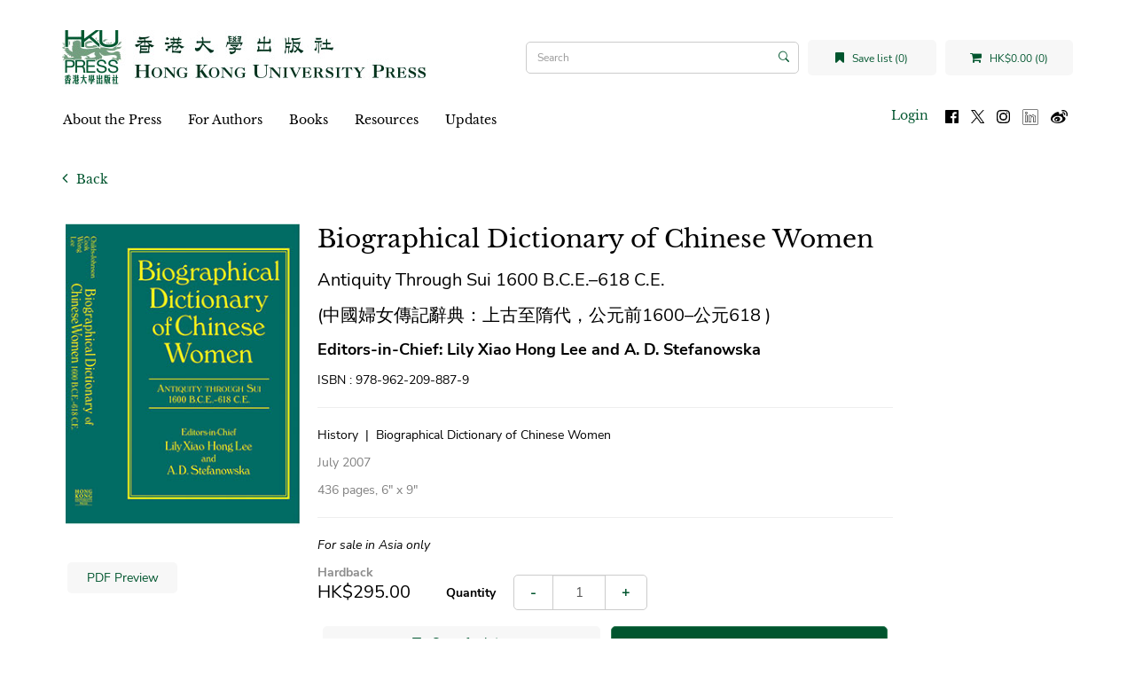

--- FILE ---
content_type: text/html; charset=utf-8
request_url: https://hkupress.hku.hk/index.php?route=product/product&product_id=867
body_size: 8859
content:
<!DOCTYPE html>
<!--[if IE]><![endif]-->
<!--[if IE 8 ]><html dir="ltr" lang="en" class="ie8"><![endif]-->
<!--[if IE 9 ]><html dir="ltr" lang="en" class="ie9"><![endif]-->
<!--[if (gt IE 9)|!(IE)]><!-->
<html dir="ltr" lang="en">
<!--<![endif]-->
<head>
<meta charset="UTF-8" />
<meta name="viewport" content="width=device-width, initial-scale=1">
<meta http-equiv="X-UA-Compatible" content="IE=edge">
<title>Biographical Dictionary of Chinese Women</title>
<base href="https://hkupress.hku.hk/" />
<script src="catalog/view/javascript/jquery/jquery-3.7.0.min.js" type="text/javascript"></script>
<link href="catalog/view/javascript/bootstrap/css/bootstrap.min.css" rel="stylesheet" media="screen" />
<script src="catalog/view/javascript/bootstrap/js/bootstrap.min.js" type="text/javascript"></script>
<link href="catalog/view/javascript/font-awesome/css/font-awesome.min.css" rel="stylesheet" type="text/css" />
<link href="//fonts.googleapis.com/css?family=Open+Sans:400,400i,300,700" rel="stylesheet" type="text/css" />
<link rel="stylesheet" href="https://cdn.jsdelivr.net/npm/bootstrap-icons@1.5.0/font/bootstrap-icons.css">
<link href="catalog/view/theme/hkupress/stylesheet/stylesheet.css" rel="stylesheet">
<script src="catalog/view/javascript/jquery/jquery.bcSwipe.min.js" type="text/javascript"></script>

<link href="catalog/view/javascript/jquery/magnific/magnific-popup.css" type="text/css" rel="stylesheet" media="screen" />
<link href="catalog/view/javascript/jquery/datetimepicker/bootstrap-datetimepicker.min.css" type="text/css" rel="stylesheet" media="screen" />
<script src="catalog/view/javascript/jquery/magnific/jquery.magnific-popup.min.js" type="text/javascript"></script>
<script src="catalog/view/javascript/jquery/datetimepicker/moment/moment.min.js" type="text/javascript"></script>
<script src="catalog/view/javascript/jquery/datetimepicker/moment/moment-with-locales.min.js" type="text/javascript"></script>
<script src="catalog/view/javascript/jquery/datetimepicker/bootstrap-datetimepicker.min.js" type="text/javascript"></script>
<script src="catalog/view/javascript/common.js" type="text/javascript"></script>
<link href="https://hkupress.hku.hk/index.php?route=product/product&amp;product_id=867" rel="canonical" />
<link href="https://hkupress.hku.hk/image/catalog/hkuicon (1).png" rel="icon" />
<script async src="https://www.googletagmanager.com/gtag/js?id=UA-47214939-1"></script>
<script>
  window.dataLayer = window.dataLayer || [];
  function gtag(){dataLayer.push(arguments);}
  gtag('js', new Date());
  gtag('config', 'UA-47214939-1');
</script>
<script>
function openNav() {
  let nav = document.getElementById("mobile-nav")
  nav.classList.add("open");
  //nav.style.height = "100%";
  document.getElementsByTagName('body')[0].style.overflow='hidden';
}

function closeNav() {
  let nav = document.getElementById("mobile-nav")
  nav.classList.remove("open");
  //nav.style.height = "0%";
  document.getElementsByTagName('body')[0].style.overflow='auto';
}

function openSearch(){
  let div = document.getElementById("mobile-searchbar");
  console.log(div);
  div.classList.add("open");
}

function closeSearch() {
  let div = document.getElementById("mobile-searchbar")
  div.classList.remove("open");
}

$(document).ready(function(){
  $('.carousel').bcSwipe({ threshold: 50 });
});
</script>
</head>
<body>
<nav id="top">
  <div class="d-flex align-items-center">
    <button type="button" id="mobile-toggle-btn" onclick="openNav()"><i class="fa fa-bars"></i></button>
    <div id="mobile-logo" class="flex-1">
              <a href="https://hkupress.hku.hk/index.php?route=common/home">
          <img src="https://hkupress.hku.hk/image/catalog/logo/HKUP_logo_410x78.jpg" title="HKU Press" alt="HKU Press" class="img-responsive" />
        </a>
          </div>
    <buttn role="button" id="mobile-search-toggle-btn" onclick="openSearch()"><i class="fa fa-search"></i></button>
  </div>
  <div class="d-flex mobile-shop-head">
      <a href="https://hkupress.hku.hk/index.php?route=account/wishlist" id="wishlist-total" title="Save list (0)" class="wish-shop-btn wishlist-total">
        <i class="fa fa-bookmark"></i> 
        <span>Save list (0)</span>
      </a>
      <div class="cart wish-shop-btn" title="Shopping Cart">
  <a id="cart-total" href="https://hkupress.hku.hk/index.php?route=checkout/cart">
    <i class="fa fa-shopping-cart"></i>
    HK$0.00 (0)
  </a>
</div>
      <div id="mobile-searchbar" class="mobile-searchbar search-bar">
	<div class="input-group">
		<input type="text" name="search" value="" placeholder="Search" class="form-control search-input" />
		<span class="input-group-btn">
			<button type="button" class="btn"><i class="bi bi-search"></i></button>
		</span>
	</div>
	<button type="button" class="btn close-search" onclick="closeSearch()">Cancel</button>
</div>
  </div>
</nav>
<div id="mobile-nav" class="d-flex flex-column">
	<div class="mobile-top d-flex">
		<button role="button" class="closebtn" onclick="closeNav()">&times;</button>
		<div class="flex-1 text-right">
			<ul class="list-inline">
				<li>
										<a id="mobile-login-btn" href="https://hkupress.hku.hk/index.php?route=account/login" class="login-btn">Login</a>
									</li>
				<li>
					<a href="https://www.facebook.com/HKUPress" rel="noreferer noopener" target="_blank">
						<img src="image/social-icon/facebook.svg" alt="Follow us on Facebook" title="Follow us on Facebook" class="social-icon"/>
					</a>
				</li>
				<li>
					<a href="https://www.twitter.com/HKUpress/" rel="noreferer noopener" target="_blank">
						<img src="image/social-icon/x.svg" alt="Follow us on Twitter" title="Follow us on Twitter" class="social-icon"/>
					</a>
				</li>
				<li>
					<a href="https://www.instagram.com/hkupress/" rel="noreferer noopener" target="_blank">
						<img src="image/social-icon/instagram.svg" alt="Follow us on Instagram" title="Follow us on Instagram" class="social-icon"/>
					</a>
				</li>
				<li>
					<a href="https://www.linkedin.com/company/hkupress/" rel="noreferer noopener" target="_blank">
						<img class="social-icon" src="image/social-icon/linkedin.png" alt="Follow us on LinkedIn" title="Follow us on LinkedIn" style="height:18px;width:18px;margin-top:1px;"/>
					</a>
				</li>
				<li>
					<a href="https://www.weibo.com/hkupress" rel="noreferer noopener" target="_blank">
						<img src="image/social-icon/weibo.svg" alt="Follow us on Weibo" title="Follow us on Weibo" class="social-icon"/>
					</a>
				</li>
			</ul>
		</div>
	</div>
		<div class="mobile-menu flex-1">
		<ul class="nav navbar-nav">
														<li class="dropdown">
					<a href="https://hkupress.hku.hk/About_HKU_Press" class="dropdown-toggle" data-toggle="dropdown">About the Press</a>
					<div class="dropdown-menu">
					<div class="dropdown-inner">
						<ul class="list-unstyled">
																							<li>
									<a href="https://hkupress.hku.hk/history_and_mission">History and Mission</a>
								</li>
																															<li>
									<a href="https://hkupress.hku.hk/editorial_board">Editorial Board</a>
								</li>
																															<li>
									<a href="https://hkupress.hku.hk/Giving">Support the Press</a>
								</li>
																															<li>
									<a href="https://hkupress.hku.hk/contact_us">Contact Us</a>
								</li>
																					</ul>
					</div>
					</div>
				</li>
															<li class="dropdown">
					<a href="https://hkupress.hku.hk/For_Authors" class="dropdown-toggle" data-toggle="dropdown">For Authors</a>
					<div class="dropdown-menu">
					<div class="dropdown-inner">
						<ul class="list-unstyled">
																							<li>
									<a href="https://hkupress.hku.hk/Publish_with_HKU_Press">Publish with the Press</a>
								</li>
																															<li>
									<a href="https://hkupressportal.hku.hk/login">Author Portal</a>
								</li>
																					</ul>
					</div>
					</div>
				</li>
							
					  			<li class="dropdown">
			  <a href="#" class="dropdown-toggle" data-toggle="dropdown">Books</a>					 
			  <div class="dropdown-menu">
				<div class="dropdown-inner">
				  					<ul class="list-unstyled">
					  						<li>
						  <a href="https://hkupress.hku.hk/Books/New">New</a>
						</li>
					  						<li>
						  <a href="https://hkupress.hku.hk/Books/Forthcoming">Forthcoming</a>
						</li>
					  						<li>
						  <a href="https://hkupress.hku.hk/Books/Chinese-titles">中文書籍</a>
						</li>
					  						<li>
						  <a href="https://hkupress.hku.hk/index.php?route=product/author">Author</a>
						</li>
					  						<li>
						  <a href="https://hkupress.hku.hk/Books/Subject">Subject</a>
						</li>
					  						<li>
						  <a href="https://hkupress.hku.hk/Books/Series">Series</a>
						</li>
					  						<li>
						  <a href="https://hkupress.hku.hk/Catalogs">Catalogs</a>
						</li>
					  					</ul>
				  				</div>
			  </div>
			</li>
		  					
											<li class="dropdown">
					<a href="https://hkupress.hku.hk/Resources" class="dropdown-toggle" data-toggle="dropdown">Resources</a>
					<div class="dropdown-menu">
					<div class="dropdown-inner">
						<ul class="list-unstyled">
																							<li>
									<a href="https://hkupress.hku.hk/hkup_bookshop">HKUP Bookshop</a>
								</li>
																															<li>
									<a href="https://hkupress.hku.hk/Rights_and_Permissions">Rights and Permissions</a>
								</li>
																															<li>
									<a href="https://hkupress.hku.hk/Review_Exam_Desk_Copies">Review, Exam and Desk Copies</a>
								</li>
																															<li>
									<a href="https://hkupress.hku.hk/Ordering_and_Customer_Service">Ordering and Customer Service</a>
								</li>
																															<li>
									<a href="https://hkupress.hku.hk/index.php?route=information/information&amp;information_id=57">For Freelancers and Vendors</a>
								</li>
																															<li>
									<a href="https://hkupress.hku.hk/Distributors_Agents">Distributors and Agents</a>
								</li>
																					</ul>
					</div>
					</div>
				</li>
															<li class="dropdown">
					<a href="https://hkupress.hku.hk/Updates" class="dropdown-toggle" data-toggle="dropdown">Updates</a>
					<div class="dropdown-menu">
					<div class="dropdown-inner">
						<ul class="list-unstyled">
																							<li>
									<a href="https://hkupress.hku.hk/special-promo">Special Promotions</a>
								</li>
																					</ul>
					</div>
					</div>
				</li>
							
					</ul>
	</div>
</div>

<header>
  <div class="container">
    <div class="row">
      <div class="col-md-12 header-row">
        <div class="header-left" id="mobile-logo">
                      <a href="https://hkupress.hku.hk/index.php?route=common/home">
              <img src="https://hkupress.hku.hk/image/catalog/logo/HKUP_logo_410x78.jpg" title="HKU Press" alt="HKU Press" class="img-responsive" />
            </a>
                  </div>
        <div class="header-spacer"></div>
        <div class="search-bar"><div id="search" class="input-group">
			<input type="text" name="search" value="" placeholder="Search" class="form-control search-input" />
	<span class="input-group-btn">
		<button type="button" class="btn"><i class="bi bi-search"></i></button>
	</span>
</div></div>
        <div class="wish-shop">
            <a href="https://hkupress.hku.hk/index.php?route=account/wishlist" id="wishlist-total" title="Save list (0)" class="wish-shop-btn wishlist-total">
              <i class="fa fa-bookmark"></i> 
              <span>Save list (0)</span>
            </a>
            <div class="cart wish-shop-btn" title="Shopping Cart">
  <a id="cart-total" href="https://hkupress.hku.hk/index.php?route=checkout/cart">
    <i class="fa fa-shopping-cart"></i>
    HK$0.00 (0)
  </a>
</div>
          </div>
        </div>
    </div>
  </div>
</header>
<div class="container">
  <nav id="menu" class="navbar">
        <div class="collapse navbar-collapse navbar-ex1-collapse menu-nav">
      <ul class="nav navbar-nav">
	  				  			<li class="dropdown">
			  <a href="https://hkupress.hku.hk/About_HKU_Press" class="dropdown-toggle" data-toggle="dropdown">About the Press</a>
			  <div class="dropdown-menu">
				<div class="dropdown-inner">
					<ul class="list-unstyled">
																				<li>
								<a href="https://hkupress.hku.hk/history_and_mission">History and Mission</a>
							</li>
																											<li>
								<a href="https://hkupress.hku.hk/editorial_board">Editorial Board</a>
							</li>
																											<li>
								<a href="https://hkupress.hku.hk/Giving">Support the Press</a>
							</li>
																											<li>
								<a href="https://hkupress.hku.hk/contact_us">Contact Us</a>
							</li>
																		</ul>
				</div>
			  </div>
			</li>
		  				  			<li class="dropdown">
			  <a href="https://hkupress.hku.hk/For_Authors" class="dropdown-toggle" data-toggle="dropdown">For Authors</a>
			  <div class="dropdown-menu">
				<div class="dropdown-inner">
					<ul class="list-unstyled">
																				<li>
								<a href="https://hkupress.hku.hk/Publish_with_HKU_Press">Publish with the Press</a>
							</li>
																											<li>
								<a href="https://hkupressportal.hku.hk/login">Author Portal</a>
							</li>
																		</ul>
				</div>
			  </div>
			</li>
		  		  
				  			<li class="dropdown">
			  <a  href="#" class="dropdown-toggle" data-toggle="dropdown">Books</a>					 
			  <div class="dropdown-menu">
				<div class="dropdown-inner">
				  					<ul class="list-unstyled">
					  						<li>
						  <a href="https://hkupress.hku.hk/Books/New">New</a>
						</li>
					  						<li>
						  <a href="https://hkupress.hku.hk/Books/Forthcoming">Forthcoming</a>
						</li>
					  						<li>
						  <a href="https://hkupress.hku.hk/Books/Chinese-titles">中文書籍</a>
						</li>
					  						<li>
						  <a href="https://hkupress.hku.hk/index.php?route=product/author">Author</a>
						</li>
					  						<li>
						  <a href="https://hkupress.hku.hk/Books/Subject">Subject</a>
						</li>
					  						<li>
						  <a href="https://hkupress.hku.hk/Books/Series">Series</a>
						</li>
					  						<li>
						  <a href="https://hkupress.hku.hk/Catalogs">Catalogs</a>
						</li>
					  					</ul>
				  				</div>
			  </div>
			</li>
		  				
				  			<li class="dropdown">
			  <a href="https://hkupress.hku.hk/Resources" class="dropdown-toggle" data-toggle="dropdown">Resources</a>
			  <div class="dropdown-menu">
				<div class="dropdown-inner">
					<ul class="list-unstyled">
																				<li>
								<a href="https://hkupress.hku.hk/hkup_bookshop">HKUP Bookshop</a>
							</li>
																											<li>
								<a href="https://hkupress.hku.hk/Rights_and_Permissions">Rights and Permissions</a>
							</li>
																											<li>
								<a href="https://hkupress.hku.hk/Review_Exam_Desk_Copies">Review, Exam and Desk Copies</a>
							</li>
																											<li>
								<a href="https://hkupress.hku.hk/Ordering_and_Customer_Service">Ordering and Customer Service</a>
							</li>
																											<li>
								<a href="https://hkupress.hku.hk/index.php?route=information/information&amp;information_id=57">For Freelancers and Vendors</a>
							</li>
																											<li>
								<a href="https://hkupress.hku.hk/Distributors_Agents">Distributors and Agents</a>
							</li>
																		</ul>
				</div>
			  </div>
			</li>
		  				  			<li class="dropdown">
			  <a href="https://hkupress.hku.hk/Updates" class="dropdown-toggle" data-toggle="dropdown">Updates</a>
			  <div class="dropdown-menu">
				<div class="dropdown-inner">
					<ul class="list-unstyled">
																				<li>
								<a href="https://hkupress.hku.hk/special-promo">Special Promotions</a>
							</li>
																		</ul>
				</div>
			  </div>
			</li>
		  			  	  <ul class="list-inline fl-right">
		<li>
						<a id="menu-login-btn" href="https://hkupress.hku.hk/index.php?route=account/login" class="login-btn">Login</a>
					</li>
		<ul class="social-icons">
			<li>
			<a href="https://www.facebook.com/HKUPress" rel="noreferer noopener" target="_blank">
				<img class="social-icon" src="image/social-icon/facebook.svg" alt="Follow us on Facebook" title="Follow us on Facebook"/>
			</a>
			</li>
			<li>
			<a href="https://www.twitter.com/HKUpress/" rel="noreferer noopener" target="_blank">
				<img class="social-icon" src="image/social-icon/x.svg" alt="Follow us on Twitter" title="Follow us on Twitter"/>
			</a>
			</li>
			<li>
			<a href="https://www.instagram.com/hkupress/" rel="noreferer noopener" target="_blank">
				<img class="social-icon" src="image/social-icon/instagram.svg" alt="Follow us on Instagram" title="Follow us on Instagram"/>
			</a>
			</li>
			<li>
			<a href="https://www.linkedin.com/company/hkupress/" rel="noreferer noopener" target="_blank">
				<img class="social-icon" src="image/social-icon/linkedin.png" alt="Follow us on LinkedIn" title="Follow us on LinkedIn" style="height:18px;width:18px;margin-top:1px;"/>
			</a>
			</li>
			<li>
			<a href="https://www.weibo.com/hkupress" rel="noreferer noopener" target="_blank">
				<img class="social-icon" src="image/social-icon/weibo.svg" alt="Follow us on Weibo" title="Follow us on Weibo"/>
			</a>
			</li>
		</ul>
		
	  </ul>
    </div>
  </nav>
</div>


<style type="text/css">
  .embed-responsive {
    background-color: #000;
  }
</style>
<div id="product-product" class="container">
    <a href="javascript:history.back(-1);" role="button" title="Back" class="back-button">
    <i class="fa fa-angle-left"></i>
    Back
  </a>
  <div class="row">
                  <div id="content" class="col-md-10">
      <div class="product-details">
        <div class="book-cover-column">
                        <ul class="thumbnails">
                            <li>
                <a class="thumbnail product-thumbnail" href="https://hkupress.hku.hk/image/cache/catalog/book-cover/9789622098879-500x500.jpg" title="Biographical Dictionary of Chinese Women">
                  <img src="https://hkupress.hku.hk/image/cache/catalog/book-cover/9789622098879-280x400.jpg" title="Biographical Dictionary of Chinese Women" alt="Biographical Dictionary of Chinese Women" />
                </a>
              </li>
                             
            </ul>
                                      <div class="d-flex hidden-xs hidden-sm">
                <div class="flex-half padding-horizontal-sm"><a href="image/catalog/pdf-preview/9789622098879.pdf" target="_blank" class="btn btn-block btn-md btn-preview">PDF Preview</a></div>              
                              </div>
                    </div>
        <div class="book-details-column">          
            <h1 class="product-title">
              Biographical Dictionary of Chinese Women
            </h1>
                        <h2 class="product-subtitle">
              Antiquity Through Sui 1600 B.C.E.–618  C.E.
            </h2>
              
                        <h2 class="product-name_translated">
              (中國婦女傳記辭典：上古至隋代，公元前1600–公元618 )
            </h2>
                          
                        <p class="product-author">
              Editors-in-Chief: Lily Xiao Hong Lee and A. D. Stefanowska
            </p>
               
                        <p id="product-isbn" class="product-isbn">ISBN : 978-962-209-887-9</p>
                        <hr/>
                                    <p>
              <span class="product-tags">History</span>
                            <span role="presentation" class="hidden-xs hidden-sm">&nbsp;|&nbsp;</span>
              <span class="product-series">Biographical Dictionary of Chinese Women</span>
                                        </p>
                        <p class="text-gray product-publish_date">
              July 2007            </p>
            <p class="text-gray product-extras">
              436 pages,              6″ x 9″                          </p>
            <hr/>
                          <div class="d-flex hidden-md hidden-lg">
                <div class="flex-half padding-horizontal-sm"><a href="image/catalog/pdf-preview/9789622098879.pdf" target="_blank" class="btn btn-block btn-md btn-preview">PDF Preview</a></div>              
                              </div>
                        <p class="product-market_rights">For sale in Asia only</p>
            <div id="product" class="form-inline">
              <div class="product-edition">
                Hardback
              </div>
              <div class="d-flex-desktop align-items-center product-market-group-row">
                                <ul class="list-unstyled product-market-group">
                                    <li class="product-price">HK$295.00</li>
                  
                                    
                                  </ul>          
                                <div class="form-group product-quantity flex-1">
                  <label class="control-label" for="input-quantity">Quantity</label>
                  <div class="input-group">
                    <div class="input-group-btn">
                      <button                         
                                                type="button" class="btn btn-input-addon" id="quantity-minus" >-</button>
                    </div>
                    <input 
                                            type="number"
                      name="quantity" 
                      value="1"
                      min="1" 
                      size="2" 
                      id="input-quantity"
                      class="form-control"
                    />
                    <div class="input-group-btn">
                      <button                      
                                                type="button" class="btn btn-input-addon" id="quantity-plus">+</button>
                    </div>
                  </div>
                                  </div>
              </div>
                          <div class="product-options">
                          </div>            
            <input type="hidden" name="product_id" value="867" />
            <div class="d-flex">
              <div class="padding-horizontal-sm hidden-md hidden-lg">
                  <button type="button" class="btn btn-lg btn-preview" title="Save for later" onclick="wishlist.add('867');">
                    <i class="fa fa-bookmark"></i>
                  </button>
                </div>
              <div class="flex-1 padding-horizontal-sm hidden-xs hidden-sm">
                <button type="button" class="btn btn-block btn-lg btn-preview" onclick="wishlist.add('867');">
                  <i class="fa fa-bookmark"></i>
                  <span>Save for later</span>
                </button>
              </div>
                              <div class="flex-1 padding-horizontal-sm">
                  <button type="button" id="button-cart" data-loading-text="Loading..." class="btn btn-brand btn-lg btn-block">
                    <i class="fa fa-shopping-cart"></i>
                    <span>Add to Cart</span>
                  </button>
                </div>
                          </div>
                      </div>
                    <hr/>
                                          <div id="product-description"><p>This new volume of the <i>Biographical Dictionary of Chinese Women</i> spans more than 2,000 years from antiquity to the early seventh century. It recovers the stories of more than 200 women, nearly all of them unknown in the West. The contributors have sifted carefully through the available sources, from the oracle bones to the earliest legends, from Liu Xiang’s didactic Biographies to official and unofficial histories, for glimpses and insights into the lives of women.</p>

<p>Empresses and consorts, nuns and shamans, women of notoriety or exemplary virtue, women of daring and women of artistic or scholarly accomplishment – all are to be found here. The editors have assembled the stories of women high born and low, representing the full range of female endeavor. The biographies are organized alphabetically within three historical groupings, to give some context to lives lived in changing circumstances over two millennia. A glossary, a chronology, and a finding list that identifies women of each period by background or field of endeavor are also provided.</p></div>                                                <hr />
            <h3 class="product-related-title">Other Books by Author / Related Books</h3>
            <div id="related-products" class="carousel slide visible-md visible-lg" data-ride="carousel" data-interval="false">
              <!-- Wrapper for slides -->
              <div class="carousel-inner" role="list">
                                            <div class="item active" role="listitem">
                  <div class="d-flex">
                                      <div style="flex:0.25;padding: 0px 4px;">
                      <a class="product-thumb transition" href="https://hkupress.hku.hk/index.php?route=product/product&amp;product_id=866">
                        <div class="image"><img src="https://hkupress.hku.hk/image/cache/catalog/book-cover/9789622095946-143x214.jpg" alt="Biographical Dictionary of Chinese Women" title="Biographical Dictionary of Chinese Women" class="img-responsive" /></div>
                        <div class="caption">
                          <h4 class="product-name">Biographical Dictionary of Chinese Women</h4>
                          <p class="product-subtitle">The Twentieth Century 1912–2000</p>                                                                              <p class="product-author">Edited by Lily Xiao Hong Lee and A. D. Stefanowska</p>                        </div> 
                      </a>
                    </div>
                                      <div style="flex:0.25;padding: 0px 4px;">
                      <a class="product-thumb transition" href="https://hkupress.hku.hk/index.php?route=product/product&amp;product_id=616">
                        <div class="image"><img src="https://hkupress.hku.hk/image/cache/catalog/book-cover/9789622094826-143x214.jpg" alt="Biographical Dictionary of Chinese Women" title="Biographical Dictionary of Chinese Women" class="img-responsive" /></div>
                        <div class="caption">
                          <h4 class="product-name">Biographical Dictionary of Chinese Women</h4>
                          <p class="product-subtitle">The Qing Period, 1644–1911</p>                                                                              <p class="product-author">Edited by Clara Wing-chung Ho</p>                        </div> 
                      </a>
                    </div>
                                    </div>
                </div>
                                          
              </div>               
              <div class="carousel-controls">
                  <!-- Controls -->
                  <a class="left carousel-control" href="#related-products" role="button" data-slide="prev">
                    <span class="fa fa-2x fa-angle-left" aria-hidden="true"></span>
                    <span class="sr-only">Previous</span>
                  </a>                
                  <!-- Indicators -->
                                    <ol class="carousel-indicators">
                                      <li data-target="#related-products" data-slide-to="0" class="active"></li>
                                              
                  </ol>
                  <a class="right carousel-control" href="#related-products" role="button" data-slide="next">
                    <span class="fa fa-2x fa-angle-right" aria-hidden="true"></span>
                    <span class="sr-only">Next</span>
                  </a>
              </div>           
            </div>            
            <div id="related-products-mobile" class="carousel slide visible-xs visible-sm" data-ride="carousel" data-interval="false">
              <!-- Wrapper for slides -->
              <div class="carousel-inner" role="list">
                                            <div class="item active" role="listitem">
                  <div class="d-flex">
                                      <div style="flex:0.5;padding: 0px 4px;">
                    <a class="product-thumb transition" href="https://hkupress.hku.hk/index.php?route=product/product&amp;product_id=866">
                      <div class="image"><img src="https://hkupress.hku.hk/image/cache/catalog/book-cover/9789622095946-143x214.jpg" alt="Biographical Dictionary of Chinese Women" title="Biographical Dictionary of Chinese Women" class="img-responsive" /></div>
                      <div class="caption">
                        <h4 class="product-name">Biographical Dictionary of Chinese Women</h4>
                        <p class="product-subtitle">The Twentieth Century 1912–2000</p>                        <p class="product-name_translated">中國婦女傳記辭典：二十世紀，1912–2000</p>                        <p class="product-author">Edited by Lily Xiao Hong Lee and A. D. Stefanowska</p>                      </div> 
                    </a>
                    </div>
                                      <div style="flex:0.5;padding: 0px 4px;">
                    <a class="product-thumb transition" href="https://hkupress.hku.hk/index.php?route=product/product&amp;product_id=616">
                      <div class="image"><img src="https://hkupress.hku.hk/image/cache/catalog/book-cover/9789622094826-143x214.jpg" alt="Biographical Dictionary of Chinese Women" title="Biographical Dictionary of Chinese Women" class="img-responsive" /></div>
                      <div class="caption">
                        <h4 class="product-name">Biographical Dictionary of Chinese Women</h4>
                        <p class="product-subtitle">The Qing Period, 1644–1911</p>                        <p class="product-name_translated">中國婦女傳記辭典：清代卷，1644–1911 </p>                        <p class="product-author">Edited by Clara Wing-chung Ho</p>                      </div> 
                    </a>
                    </div>
                                    </div>
                </div>
                                          
              </div>               
              <div class="carousel-controls">
                  <!-- Controls -->
                  <a class="left carousel-control" href="#related-products-mobile" role="button" data-slide="prev">
                    <span class="fa fa-2x fa-angle-left" aria-hidden="true"></span>
                    <span class="sr-only">Previous</span>
                  </a>                
                  <!-- Indicators -->
                                    <ol class="carousel-indicators">
                                      <li data-target="#related-products-mobile" data-slide-to="0" class="active"></li>
                                              
                  </ol>
                  <a class="right carousel-control" href="#related-products-mobile" role="button" data-slide="next">
                    <span class="fa fa-2x fa-angle-right" aria-hidden="true"></span>
                    <span class="sr-only">Next</span>
                  </a>
              </div>           
            </div>
                    

                                  </div>          
          </div>
        </div>
      </div>     
      </div>
    </div>
</div>
<script type="text/javascript"><!--
$('select[name=\'recurring_id\'], input[name="quantity"]').change(function(){
	$.ajax({
		url: 'index.php?route=product/product/getRecurringDescription',
		type: 'post',
		data: $('input[name=\'product_id\'], input[name=\'quantity\'], select[name=\'recurring_id\']'),
		dataType: 'json',
		beforeSend: function() {
			$('#recurring-description').html('');
		},
		success: function(json) {
			$('.alert-dismissible, .text-danger').remove();

			if (json['success']) {
				$('#recurring-description').html(json['success']);
			}
		}
	});
});
//--></script> 
<script type="text/javascript"><!--
$('#button-cart').on('click', function() {
	$.ajax({
		url: 'index.php?route=checkout/cart/add',
		type: 'post',
		data: $('#product input[type=\'text\'],#product input[type=\'number\'], #product input[type=\'hidden\'], #product input[type=\'radio\']:checked, #product input[type=\'checkbox\']:checked, #product select, #product textarea'),
		dataType: 'json',
		beforeSend: function() {
			$('#button-cart').button('loading');
		},
		complete: function() {
			$('#button-cart').button('reset');
		},
		success: function(json) {
			$('.alert-dismissible, .text-danger').remove();
			$('.form-group').removeClass('has-error');

			if (json['error']) {
				if (json['error']['option']) {
					for (i in json['error']['option']) {
						var element = $('#input-option' + i.replace('_', '-'));

						if (element.parent().hasClass('input-group')) {
							element.parent().after('<div class="text-danger">' + json['error']['option'][i] + '</div>');
						} else {
							element.after('<div class="text-danger">' + json['error']['option'][i] + '</div>');
						}
					}
				}

				if (json['error']['recurring']) {
					$('select[name=\'recurring_id\']').after('<div class="text-danger">' + json['error']['recurring'] + '</div>');
				}

				// Highlight any found errors
				$('.text-danger').parent().addClass('has-error');
			}
    
			if (json['success']) {
				//$('.breadcrumb').after('<div class="alert alert-success alert-dismissible">' + json['success'] + '<button type="button" class="close" data-dismiss="alert">&times;</button></div>');
        $('#content').parent().before('<div class="alert alert-success alert-dismissible">' + json['success'] + '<button type="button" class="close" data-dismiss="alert">&times;</button></div>');

				// $('#cart > button').html('<span id="cart-total"><i class="fa fa-shopping-cart"></i> ' + json['total'] + '</span>');
        $('.cart > a').html('<i class="fa fa-shopping-cart"></i> ' + json['total']);

				$('html, body').animate({ scrollTop: 0 }, 'slow');

				//$('#cart > ul').load('index.php?route=common/cart/info ul li');
			}
		},
        error: function(xhr, ajaxOptions, thrownError) {
            alert(thrownError + "\r\n" + xhr.statusText + "\r\n" + xhr.responseText);
        }
	});
});
//--></script> 
<script type="text/javascript"><!--
$('.date').datetimepicker({
	language: 'en-gb',
	pickTime: false
});

$('.datetime').datetimepicker({
	language: 'en-gb',
	pickDate: true,
	pickTime: true
});

$('.time').datetimepicker({
	language: 'en-gb',
	pickDate: false
});

$('button[id^=\'button-upload\']').on('click', function() {
	var node = this;

	$('#form-upload').remove();

	$('body').prepend('<form enctype="multipart/form-data" id="form-upload" style="display: none;"><input type="file" name="file" /></form>');

	$('#form-upload input[name=\'file\']').trigger('click');

	if (typeof timer != 'undefined') {
    	clearInterval(timer);
	}

	timer = setInterval(function() {
		if ($('#form-upload input[name=\'file\']').val() != '') {
			clearInterval(timer);

			$.ajax({
				url: 'index.php?route=tool/upload',
				type: 'post',
				dataType: 'json',
				data: new FormData($('#form-upload')[0]),
				cache: false,
				contentType: false,
				processData: false,
				beforeSend: function() {
					$(node).button('loading');
				},
				complete: function() {
					$(node).button('reset');
				},
				success: function(json) {
					$('.text-danger').remove();

					if (json['error']) {
						$(node).parent().find('input').after('<div class="text-danger">' + json['error'] + '</div>');
					}

					if (json['success']) {
						alert(json['success']);

						$(node).parent().find('input').val(json['code']);
					}
				},
				error: function(xhr, ajaxOptions, thrownError) {
					alert(thrownError + "\r\n" + xhr.statusText + "\r\n" + xhr.responseText);
				}
			});
		}
	}, 500);
});
//--></script> 
<script type="text/javascript"><!--
$('#review').delegate('.pagination a', 'click', function(e) {
    e.preventDefault();

    $('#review').fadeOut('slow');

    $('#review').load(this.href);

    $('#review').fadeIn('slow');
});

$('#review').load('index.php?route=product/product/review&product_id=867');

$('#button-review').on('click', function() {
	$.ajax({
		url: 'index.php?route=product/product/write&product_id=867',
		type: 'post',
		dataType: 'json',
		data: $("#form-review").serialize(),
		beforeSend: function() {
			$('#button-review').button('loading');
		},
		complete: function() {
			$('#button-review').button('reset');
		},
		success: function(json) {
			$('.alert-dismissible').remove();

			if (json['error']) {
				$('#review').after('<div class="alert alert-danger alert-dismissible"><i class="fa fa-exclamation-circle"></i> ' + json['error'] + '</div>');
			}

			if (json['success']) {
				$('#review').after('<div class="alert alert-success alert-dismissible"><i class="fa fa-check-circle"></i> ' + json['success'] + '</div>');

				$('input[name=\'name\']').val('');
				$('textarea[name=\'text\']').val('');
				$('input[name=\'rating\']:checked').prop('checked', false);
			}
		}
	});
});

$('#notify-me-form-submit').on('click', function(e){
  e.preventDefault();
  var $emailInput = $('#notify-me-form').find(':input[name="email"]');
  var email = $emailInput.val();
  email = email ? email.trim() : null;
  if(!email || !/^\S+@\S+\.\S+$/.test(email)){
    $emailInput.parent().addClass('has-error');
    return false;
  }  
  $emailInput.parent().removeClass('has-error');

  // TODO: ajax
  $.ajax({
		url: 'index.php?route=information/contact/notifyme',
		type: 'post',
		dataType: 'json',
		data: { email: email, product_id: 867 },
		beforeSend: function() {
			$('.alert-dismissible').remove();
			$('#notify-me-form-submit').button('loading');
		},
		complete: function() {
			$('#notify-me-form-submit').button('reset');
		},
		success: function(json) {
			if (json['error']) {
				$('#notify-me-form').after('<div class="alert alert-danger alert-dismissible"><i class="fa fa-exclamation-circle"></i> ' + json['error'] + '</div>');
			}
			if (json['success']) {
				$('#notify-me-form').after('<div class="alert alert-success alert-dismissible"><i class="fa fa-check-circle"></i> ' + json['success'] + '</div>');
				$emailInput.val('');
			}
		}
	});
  return false;
});

$(document).ready(function() {
	$('.thumbnails').magnificPopup({
		type:'image',
		delegate: 'a',
		gallery: {
			enabled: true
		}
	});
  $('#quantity-plus').click(function(){ 
    $('#input-quantity').val( parseInt($('#input-quantity').val()) + 1 );
  });  
  $('#quantity-minus').click(function(){
    $('#input-quantity').val( Math.max(parseInt($('#input-quantity').val()) - 1 , 1));
  });
});
//--></script> 
<footer>
	<div class="container">
		<div class="row">
			<div class="col-lg-4 col-12 footer-left">
				<div id="footer-logos">
					<a href="https://hku.hk" target="_blank" rel="noreferrer noopener">
						<img src="image/catalog/HKU_Logo.svg" title="The University of Hong Kong" alt="The University of Hong Kong" class="footer-logo footer-hku-logo" />
					</a>
					<a href="/"><img src="image/catalog/HKUPress_logo_square.svg" title="Hong Kong University Press" alt="Hong Kong University Press" class="footer-logo footer-press-logo" /></a>
				</div>
				<div class="footer-menu">
					<p class="university-title">
						Hong Kong University Press
					</p>
					<p class="footer-sub-item">The University of Hong Kong, Pokfulam Road, Hong Kong</p>
					<p class="footer-sub-item"><a href="mailto:hkupress@hku.hk"><strong>hkupress@hku.hk</strong></a></p>
					<div class="footer-desktop-item">
						<ul class="list-inline">						
							<ul class="social-icons">
								<li>
									<a href="https://www.facebook.com/HKUPress" rel="noreferer noopener" target="_blank">
										<img class="social-icon" src="image/social-icon/social-fb.svg" alt="Follow us on Facebook" title="Follow us on Facebook"/>
									</a>
								</li>
								<li>
									<a href="https://www.twitter.com/HKUpress/" rel="noreferer noopener" target="_blank">
										<img class="social-icon" src="image/social-icon/social-x.svg" alt="Follow us on Twitter" title="Follow us on Twitter"/>
									</a>
								</li>
								<li>
									<a href="https://www.instagram.com/hkupress/" rel="noreferer noopener" target="_blank">
										<img class="social-icon" src="image/social-icon/social-ig.svg" alt="Follow us on Instagram" title="Follow us on Instagram"/>
									</a>
								</li>
								<li>
									<a href="https://www.linkedin.com/company/hkupress/" rel="noreferer noopener" target="_blank">
										<img class="social-icon" src="image/social-icon/linkedin.png" alt="Follow us on LinkedIn" title="Follow us on LinkedIn" style="height:18px;width:18px;margin-top:1px;"/>
									</a>
								</li>
								<li>
									<a href="https://www.weibo.com/hkupress" rel="noreferer noopener" target="_blank">
										<img class="social-icon" src="image/social-icon/social-weibo.svg" alt="Follow us on Weibo" title="Follow us on Weibo"/>
									</a>
								</li>
								<li>
									<a href="https://hkupress.hku.hk/index.php?route=information/contact" class="btn btn-brand subscribe-book">
										Book Alerts
									</a>
								</li>
							</ul>
							
						</ul>
					</div>
					<p class="footer-sub-item footer-desktop-item">
						© 2021 Hong Kong University Press | <a href="https://hkupress.hku.hk/privacy">Privacy Notice</a>
					</p>
				</div>
			</div>
			<div class="col-lg-8 col-12 footer-right">
				<div class="d-flex flex-wrap">
														<div class="flex-half flex-quarter-desktop padding-horizontal-sm">
						<div class="footer-menu">
													<div class="footer-item">About the Press</div>
							<div class="footer-sub-menu">
																	<a href="https://hkupress.hku.hk/history_and_mission">History and Mission</a>
																	<a href="https://hkupress.hku.hk/editorial_board">Editorial Board</a>
																	<a href="https://hkupress.hku.hk/Giving">Support the Press</a>
																	<a href="https://hkupress.hku.hk/contact_us">Contact Us</a>
															</div>
												</div>
					</div>
										<div class="flex-half flex-quarter-desktop padding-horizontal-sm">
						<div class="footer-menu">
													<div class="footer-item">For Authors</div>
							<div class="footer-sub-menu">
																	<a href="https://hkupress.hku.hk/Publish_with_HKU_Press">Publish with the Press</a>
																	<a href="https://hkupressportal.hku.hk/login">Author Portal</a>
															</div>
												</div>
					</div>
					
										<div class="flex-half flex-quarter-desktop padding-horizontal-sm">
						<div class="footer-menu">
													<div class="footer-item">
								Books							</div>
							<div class="footer-sub-menu">
																									<div class="footer-sub-item">
									<a href="https://hkupress.hku.hk/Books/New">New</a>
								</div>
																	<div class="footer-sub-item">
									<a href="https://hkupress.hku.hk/Books/Forthcoming">Forthcoming</a>
								</div>
																	<div class="footer-sub-item">
									<a href="https://hkupress.hku.hk/Books/Chinese-titles">中文書籍</a>
								</div>
																	<div class="footer-sub-item">
									<a href="https://hkupress.hku.hk/index.php?route=product/author">Author</a>
								</div>
																	<div class="footer-sub-item">
									<a href="https://hkupress.hku.hk/Books/Subject">Subject</a>
								</div>
																	<div class="footer-sub-item">
									<a href="https://hkupress.hku.hk/Books/Series">Series</a>
								</div>
																	<div class="footer-sub-item">
									<a href="https://hkupress.hku.hk/Catalogs">Catalogs</a>
								</div>
																								</div>
														</div>
					</div>
									
										<div class="flex-half flex-quarter-desktop padding-horizontal-sm">
						<div class="footer-menu">
													<div class="footer-item">Resources</div>
							<div class="footer-sub-menu">
																	<a href="https://hkupress.hku.hk/hkup_bookshop">HKUP Bookshop</a>
																	<a href="https://hkupress.hku.hk/Rights_and_Permissions">Rights and Permissions</a>
																	<a href="https://hkupress.hku.hk/Review_Exam_Desk_Copies">Review, Exam and Desk Copies</a>
																	<a href="https://hkupress.hku.hk/Ordering_and_Customer_Service">Ordering and Customer Service</a>
																	<a href="https://hkupress.hku.hk/index.php?route=information/information&amp;information_id=57">For Freelancers and Vendors</a>
																	<a href="https://hkupress.hku.hk/Distributors_Agents">Distributors and Agents</a>
															</div>
												</div>
					</div>
										<div class="flex-half flex-quarter-desktop padding-horizontal-sm">
						<div class="footer-menu">
													<div class="footer-item">Updates</div>
							<div class="footer-sub-menu">
																	<a href="https://hkupress.hku.hk/special-promo">Special Promotions</a>
															</div>
												</div>
					</div>
													</div>
			</div>
		</div>
		
		<div class="footer-mobile-item">
			<ul class="list-inline">						
				<ul class="social-icons">
					<li>
						<a href="https://www.facebook.com/HKUPress" rel="noreferer noopener" target="_blank">
							<img class="social-icon" src="image/social-icon/facebook.svg" alt="Follow us on Facebook" title="Follow us on Facebook"/>
						</a>
					</li>
					<li>
						<a href="https://www.twitter.com/HKUpress/" rel="noreferer noopener" target="_blank">
							<img class="social-icon" src="image/social-icon/x.svg" alt="Follow us on Twitter" title="Follow us on Twitter"/>
						</a>
					</li>
					<li>
						<a href="https://www.instagram.com/hkupress/" rel="noreferer noopener" target="_blank">
							<img class="social-icon" src="image/social-icon/instagram.svg" alt="Follow us on Instagram" title="Follow us on Instagram"/>
						</a>
					</li>
					<li>
						<a href="https://www.weibo.com/hkupress" rel="noreferer noopener" target="_blank">
							<img class="social-icon" src="image/social-icon/weibo.svg" alt="Follow us on Weibo" title="Follow us on Weibo"/>
						</a>
					</li>
					<li>
						<a href="https://hkupress.hku.hk/index.php?route=information/contact" class="btn btn-brand subscribe-book">
							Book Alerts
						</a>
					</li>
				</ul>
				
			</ul>
		</div>
		<p class="footer-mobile-item">
			© 2021 Hong Kong University Press | <a href="https://hkupress.hku.hk/privacy">Privacy Notice</a>
		</p>
			</div>
</footer>
<!--
OpenCart is open source software and you are free to remove the powered by OpenCart if you want, but its generally accepted practise to make a small donation.
Please donate via PayPal to donate@opencart.com
//-->
<script type="application/ld+json">
{
    "@context": "http://schema.org",
    "@type": "Product",
    "name": "Biographical Dictionary of Chinese Women: Antiquity Through Sui 1600 B.C.E.–618  C.E.",
    "alternateName": "中國婦女傳記辭典：上古至隋代，公元前1600–公元618 ",
    "author": "Editors-in-Chief: Lily Xiao Hong Lee and A. D. Stefanowska",
    "image": "https://hkupress.hku.hk/image/cache/catalog/book-cover/9789622098879-500x500.jpg",
    "thumbnailUrl": "https://hkupress.hku.hk/image/cache/catalog/book-cover/9789622098879-280x400.jpg",
    "model": "Book",
    "bookFormat": "Hardback",
    "productID": "isbn:978-962-209-887-9",
    "isbn": "978-962-209-887-9",
    "datePublished": "2007-07-16",
    "numberOfPages": 436,
    "keywords": "History",
    "size": "6″ x 9″",
    "offers": {
        "@type": "Offer",
        "price": 295,
        "priceCurrency": "HKD",
        "url": "https://hkupress.hku.hk/index.php?route=product/product&product_id=867",
        "availability": "http://schema.org/InStock"
    }
}
</script>
<script type="application/ld+json">
{
    "@context": "http://schema.org",
    "@type": "BreadcrumbList",
    "itemListElement": [
        {
            "@type": "ListItem",
            "position": 1,
            "item": {
                "@id": "https://hkupress.hku.hk/index.php?route=common/home",
                "name": "Home"
            }
        },
        {
            "@type": "ListItem",
            "position": 2,
            "item": {
                "@id": "https://hkupress.hku.hk/index.php?route=product/product&amp;product_id=867",
                "name": "Biographical Dictionary of Chinese Women"
            }
        }
    ]
}
</script>
</body></html>
 


--- FILE ---
content_type: text/css
request_url: https://hkupress.hku.hk/catalog/view/theme/hkupress/stylesheet/header.css
body_size: 1696
content:
/* top */
#top {
	padding: 20px 8px 3px 8px;
	min-height: 40px;
	position: relative;
}
#mobile-search-toggle-btn,
#mobile-toggle-btn {
	border: none;
	background: none;
	width: 36px;
	height: 36px;
	text-align: center;
}
#mobile-search-toggle-btn i{ 
	color: var(--Primary-Color);
	font-size: 20px;
	margin-top: 6px;
}
#mobile-toggle-btn i {
	color: var(--Primary-Color);
	font-size: 20px;
}
#mobile-shopping-cart {
	width: 36px;
	height: 36px;
	border: none;
	background: none;
	box-shadow: none;
	padding-left: 6px;
	padding-right: 6px;
}
#mobile-shopping-cart i{
	color: var(--Primary-Color);
	font-size: 20px;
}

/*
.mobile-menu-head {
	background-color: var(--Primary-Color-Dark);
	color: #FFF;
	padding: 15px;
} 
.mobile-menu-head .search-bar .form-control::placeholder{
	color: #fff;
}
.mobile-menu-head .search-bar button.btn {
	color: #FFF;
}
.mobile-menu-head .wish-shop-btn {
	display: block;
	background: none;
	color: #fff;
	margin-bottom: 0px;
	margin-left: 0px;
	margin-right: 0px;
	margin-top: 24px;
	text-align: left;
	padding: 0px;
}
.mobile-menu-head .wish-shop-btn a{
	color: #fff;
}
*/
.mobile-menu {
	color: #fff;
	background-color: var(--Primary-Color-Dark);
	padding: 5px 15px;
}
.mobile-menu .search-bar{
	width: 100%;
}
.mobile-menu .dropdown.open {
	color: #FFF;
}
.mobile-menu .nav li > a,
.mobile-menu .nav li > a:hover,
.mobile-menu .nav li > a:focus {
	background-color: transparent;
	border: none;
	color: #fff;
}
.mobile-menu .dropdown-toggle::after {
	font-family: FontAwesome;
	font-size: 20px;
	content: "\f107";
	text-align: right;
	float: right;
}
.mobile-menu .open .dropdown-toggle::after {
	content: "\f106";
}
.mobile-menu a,
.mobile-menu a:hover {
	color: #fff;
	font-size: 12px;
	font-family: var(--Libre-Baskerville-Family);
}
.mobile-menu .dropdown-inner{
	background-color: var(--Primary-Color);
}
.mobile-menu .dropdown-inner li {
	padding: 10px 15px;
}
.mobile-shop-head {
	margin: 0px -8px 0px -8px;
	position: relative;
}
.mobile-shop-head .wish-shop-btn {
	display: block;
	margin: 0;
	border-radius: 0;
	flex: 0; 
	font-size: 14px;
	/* font-weight: bold; */
}
.mobile-shop-head .wishlist-total.wish-shop-btn {
	width: 140px;
	background-color: #F7F7F7;
}
.mobile-shop-head .cart.wish-shop-btn {
	flex: 1;
	background-color: var(--Primary-Color);
	color:#fff;
}
.mobile-shop-head .cart.wish-shop-btn a,
.mobile-shop-head .cart.wish-shop-btn a:hover{
	color:#fff;
	background-color: var(--Primary-Color);
}


#mobile-logo {
	margin: 0px 8px 0px 0px;
}
@media (min-width: 768px)  {
	#top {
		display: none !important;
		min-height: 0px;
	}
}

/* logo */
#logo {
	margin: 0 0 10px 0;
}

header {
	margin-top: 26px;	
	margin-bottom: 10px;
}

/*header*/
header ul{
	list-style: none;
}
header a{
    color: #888;
    text-shadow: 0 1px 0 #fff;
    text-decoration: none;
}

header .header-row{
	display: flex;
	align-items: center;
}
header .header-left{
	flex: 4;
}
header .header-spacer {
	flex: 1;
}

header .wish-shop{
	display: flex;
	flex: 3;
}
.wishlist-total {
	margin-top: 10px;
	margin-bottom: 10px;
}
.wish-shop-btn {
	display: inline-block;
	flex: 1;
	font-size: 12px;
	margin-left: 10px;
	padding: 12px 5px;
	border-radius: 5px;
	background: #F7F7F7;
	text-align: center;
	color: var(--Primary-Color);
	min-width: 130px;
}
.cart > a {
	color: var(--Primary-Color);
}
.cart > a:hover,
.wish-shop-btn:hover,
.wish-shop-btn > a:hover {
	color: var(--Primary-Color);
	background-color: #EDEDED;
}
.wish-shop-btn i{
	margin-right: 6px;
}

@media (min-width: 768px)  {
	.wish-shop {
		height: 40px;
	}
	.wishlist-total,.cart.wish-shop-btn {
		margin-top: 0px;
		margin-bottom: 0px;
	}
}


/* search */
header .search-bar{
	flex: 3;
}
/* header .search-bar #search{
	border: 1px solid rgb(204, 204, 204);
	border-radius: 10px;
	display: flex;
	justify-content: space-between;
} */
.search-bar #search .input-lg {
	height: 40px;
	line-height: 20px;
	padding: 0 10px;
}
.search-bar #search .btn-lg {
	font-size: 15px;
	line-height: 18px;
	padding: 10px 35px;
	text-shadow: 0 1px 0 #FFF;
}
.search-bar .input-group{
	border: 1px solid rgb(204, 204, 204);
	border-radius: 5px;
	display: flex;
	justify-content: space-between;
}
.search-bar #search .search-type{
	padding-left: 8px;
	border: none;
  border-radius: 10px;
}

.search-bar #search .search-type:focus-visible{
	outline: none;
}

.search-bar .input-group-btn{
	position: absolute;
	right: 30px;
	top: 1px;
}

.search-bar button.btn{
	border: 0;
	background: 0;
	border: 0;
	border-radius: 10px;
	color: var(--Primary-Color);
	box-shadow: none;
}

.search-bar .search-input{
	border: 0;
	background: transparent;
	box-shadow: none;
}

.search-bar .search-input:focus{
	box-shadow: none;
}

.search-bar button.btn:active, 
.search-bar button.btn:focus{
	outline: none;
	box-shadow: none;
}

.mobile-searchbar {
	position: absolute;
	top: 0px;
	left: 0px;
	right: 0px;
	height: 0px;
	background-color: #fff;
	transition: 0.5s;
	display: flex;
	overflow: hidden;
	padding: 0px 8px;
	box-shadow: 0px 10px 10px -8px #0000001A;
}
.mobile-searchbar.open {
	height: 45px;	
}
.mobile-searchbar.search-bar .input-group {
	margin: 4px 8px 4px 0px;
	flex: 1;
}
.mobile-searchbar .btn.close-search {
	border-radius: 0;
	border: 0;
	box-shadow: none;
	color: var(--Primary-Color);
	background-color: transparent;
	font-size: 14px;
	font-weight: bold;
	height: 45px;
}


@media (max-width: 767px)  {
	header{
		display: none;
	}
	.navbar-collapse{
		display: none !important;
	}
}

#mobile-nav {
	height: 100%;
	width: 100%;
	position: fixed;
	z-index: 9999;
	top: 0;
	left: -100%;
	background-color: #F7F7F7;
	overflow-y: auto;
	transition: 0.5s;
}
#mobile-nav.open {
	display: flex;	
	left:0;
}
.mobile-top a{
	color: #000;
}
.mobile-top{
	background-color: #fff;
	padding: 15px 15px 15px 15px;
}
.mobile-top .closebtn {
	color: var(--Primary-Color);
	font-size: 24px;
	border: none;
	background: none;
}
.mobile-top .list-inline{
	margin-bottom: 0px;
	line-height: 36px;
	font-size: 12px;
}
.mobile-top .list-inline > *:not(:last-child){
	margin-right: 10px;
}
.mobile-top .list-inline > li{
	display: inline;
	vertical-align: middle;
}
